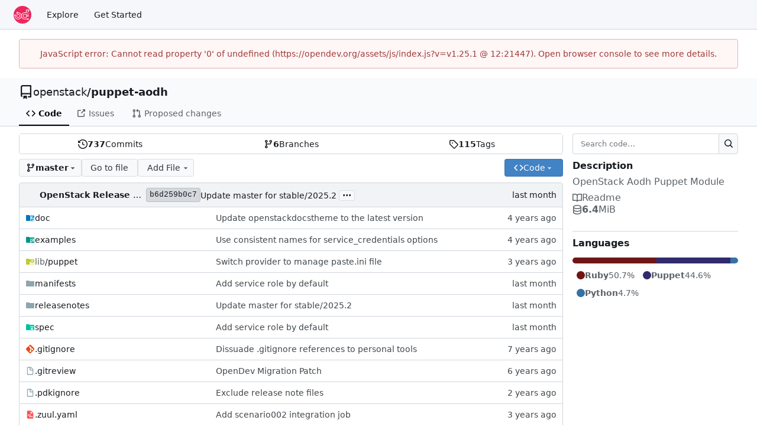

--- FILE ---
content_type: image/svg+xml
request_url: https://governance.openstack.org/tc/badges/puppet-aodh.svg
body_size: 4284
content:
<?xml version="1.0" standalone="no"?>
<!DOCTYPE svg PUBLIC "-//W3C//DTD SVG 1.1//EN"
"http://www.w3.org/Graphics/SVG/1.1/DTD/svg11.dtd">
<svg contentScriptType="text/ecmascript" zoomAndPan="magnify"
contentStyleType="text/css" height="20" width="364"
preserveAspectRatio="xMidYMid meet" xmlns="http://www.w3.org/2000/svg"
 version="1.1" xmlns:xlink="http://www.w3.org/1999/xlink">
  <title id="os:gov:badges:title">
    This is a container for a set of OpenStack badges indicating the status and
    features of this project and its repository
  </title>
<svg id="Layer_1" x="0" y="0" height="20" width="20" data-name="Layer 1" xmlns="http://www.w3.org/2000/svg" viewBox="0 0 209.67 180.35"><defs><style>.cls-1{opacity:0.98;}.cls-2{fill:#ed1944;}</style></defs><title>OpenStack_Logo_Mark</title><g class="cls-1"><path class="cls-2" d="M461.82,215.24h-150a17.17,17.17,0,0,0-17.12,17.12v40.35h41.61v-6.59a9.26,9.26,0,0,1,9.26-9.26h82.53a9.26,9.26,0,0,1,9.26,9.26v6.59H479V232.36A17.18,17.18,0,0,0,461.82,215.24Z" transform="translate(-294.67 -215.24)"/><path class="cls-2" d="M437.33,344.72a9.27,9.27,0,0,1-9.26,9.26H345.54a9.27,9.27,0,0,1-9.26-9.26v-6.59H294.67v40.34a17.17,17.17,0,0,0,17.12,17.13h150A17.18,17.18,0,0,0,479,378.47V338.13H437.33Z" transform="translate(-294.67 -215.24)"/><rect class="cls-2" y="69.37" width="41.62" height="41.62"/><rect class="cls-2" x="142.66" y="69.37" width="41.62" height="41.62"/></g><path class="cls-2" d="M504.33,386.39a9.2,9.2,0,1,0-9.2,9.21A9.21,9.21,0,0,0,504.33,386.39Zm-9.2,6.94a6.94,6.94,0,1,1,6.94-6.94A6.94,6.94,0,0,1,495.13,393.33Z" transform="translate(-294.67 -215.24)"/><path class="cls-2" d="M498.58,384.72v-.05a2.88,2.88,0,0,0-.76-2.09,3.38,3.38,0,0,0-2.45-.86H492v9h1.86v-3H495l1.66,3h2.14l-1.92-3.35A2.72,2.72,0,0,0,498.58,384.72Zm-1.88.06a1.3,1.3,0,0,1-1.47,1.35h-1.38v-2.72h1.34c1,0,1.51.45,1.51,1.35Z" transform="translate(-294.67 -215.24)"/></svg>
<svg id="openstack:community project" width="181"
height="20" x="25" y="0">
<title>openstack:community project</title>
<a target="_blank" xlink:href="https://governance.openstack.org/tc/reference/projects/">
  <linearGradient id="smooth:openstack:community project" x2="0" y2="100%">
    <stop offset="0" stop-color="#bbb" stop-opacity=".1"/>
    <stop offset="1" stop-opacity=".1"/>
  </linearGradient>

  <mask id="round:openstack:community project">
    <rect width="181" height="20" rx="3" fill="#fff"/>
  </mask>

  <g mask="url('#round:openstack:community project')">
    <rect width="66" height="20" fill="#555"/>
    <rect x="66" width="115" height="20" fill="#4c1"/>
    <rect width="181" height="20"
          fill="url('#smooth:openstack:community project')"/>
  </g>

  <g fill="#fff" text-anchor="middle"
     font-family="DejaVu Sans,Verdana,Geneva,sans-serif" font-size="11">
    <text x="33.0" y="15" fill="#010101"
          fill-opacity=".3">openstack</text>
    <text x="33.0" y="14">openstack</text>
    <text x="122.5" y="15" fill="#010101"
          fill-opacity=".3">community project</text>
    <text x="122.5" y="14">community project</text>
  </g>
</a>
</svg>

<svg id="cii best practices:passing" width="154"
height="20" x="210" y="0">
<title>cii best practices:passing</title>
<a target="_blank" xlink:href="https://bestpractices.coreinfrastructure.org/projects/246">
  <linearGradient id="smooth:cii best practices:passing" x2="0" y2="100%">
    <stop offset="0" stop-color="#bbb" stop-opacity=".1"/>
    <stop offset="1" stop-opacity=".1"/>
  </linearGradient>

  <mask id="round:cii best practices:passing">
    <rect width="154" height="20" rx="3" fill="#fff"/>
  </mask>

  <g mask="url('#round:cii best practices:passing')">
    <rect width="103" height="20" fill="#555"/>
    <rect x="103" width="51" height="20" fill="#4c1"/>
    <rect width="154" height="20"
          fill="url('#smooth:cii best practices:passing')"/>
  </g>

  <g fill="#fff" text-anchor="middle"
     font-family="DejaVu Sans,Verdana,Geneva,sans-serif" font-size="11">
    <text x="51.5" y="15" fill="#010101"
          fill-opacity=".3">cii best practices</text>
    <text x="51.5" y="14">cii best practices</text>
    <text x="127.5" y="15" fill="#010101"
          fill-opacity=".3">passing</text>
    <text x="127.5" y="14">passing</text>
  </g>
</a>
</svg>

</svg>
